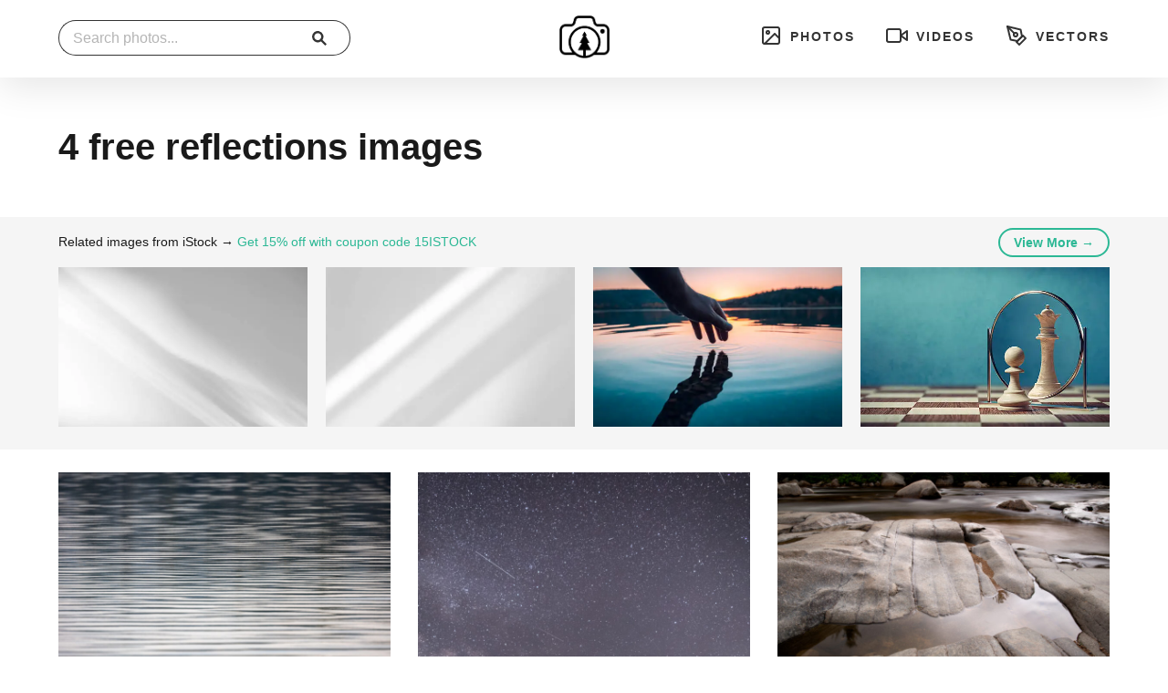

--- FILE ---
content_type: text/html; charset=UTF-8
request_url: https://freenaturestock.com/category/reflections/
body_size: 5527
content:
<!doctype html>
<html lang="en-US">
	<head>

		<meta charset="UTF-8">
		<meta http-equiv="X-UA-Compatible" content="IE=edge">
		<meta name="viewport" content="width=device-width, initial-scale=1">

					<meta name="description" content="Browse and download hundreds of free reflections stock photos and videos on Free Nature Stock.">
		
		<meta property="og:title" content="Free Nature Stock">
		<meta property="og:description" content="The best free nature stock photos, videos, and vectors.">
		<meta property="og:image" content="https://freenaturestock.com/wp-content/uploads/cropped-avatar-free-nature-stock.jpg">
		<meta property="og:url" content="https://freenaturestock.com/">
		<meta name="twitter:card" content="summary_large_image">

					<script type="application/ld+json">
				{
					"@context": "http://schema.org/",
					"@type": "WebSite",
					"name": "Free Nature Stock",
					"url": "https://freenaturestock.com/",
					"potentialAction": {
						"@type": "SearchAction",
						"target": "https://freenaturestock.com/?s={search_term_string}",
						"query-input": "required name=search_term_string"
					}
				}
			</script>
		
		<link rel="profile" href="https://gmpg.org/xfn/11">

		<!-- Fullres Analytics -->
		<script>
			(function(){
				var fullres = document.createElement('script');
				fullres.async = true;
				fullres.src = 'https://t.fullres.net/freenaturestock.js?'+(new Date()-new Date()%43200000);
				document.head.appendChild(fullres);
			})();
		</script>

		<!-- Titles -->
				
		<title>Best free reflections stock photos &#8211; Free Nature Stock</title>
<meta name='robots' content='max-image-preview:large' />
	<style>img:is([sizes="auto" i], [sizes^="auto," i]) { contain-intrinsic-size: 3000px 1500px }</style>
	<link rel="alternate" type="application/rss+xml" title="Free Nature Stock &raquo; reflections Category Feed" href="https://freenaturestock.com/category/reflections/feed/" />
<link rel='stylesheet' id='wp-block-library-css' href='https://freenaturestock.com/wp-includes/css/dist/block-library/style.min.css?ver=6.8.3' type='text/css' media='all' />
<style id='classic-theme-styles-inline-css' type='text/css'>
/*! This file is auto-generated */
.wp-block-button__link{color:#fff;background-color:#32373c;border-radius:9999px;box-shadow:none;text-decoration:none;padding:calc(.667em + 2px) calc(1.333em + 2px);font-size:1.125em}.wp-block-file__button{background:#32373c;color:#fff;text-decoration:none}
</style>
<style id='global-styles-inline-css' type='text/css'>
:root{--wp--preset--aspect-ratio--square: 1;--wp--preset--aspect-ratio--4-3: 4/3;--wp--preset--aspect-ratio--3-4: 3/4;--wp--preset--aspect-ratio--3-2: 3/2;--wp--preset--aspect-ratio--2-3: 2/3;--wp--preset--aspect-ratio--16-9: 16/9;--wp--preset--aspect-ratio--9-16: 9/16;--wp--preset--color--black: #000000;--wp--preset--color--cyan-bluish-gray: #abb8c3;--wp--preset--color--white: #ffffff;--wp--preset--color--pale-pink: #f78da7;--wp--preset--color--vivid-red: #cf2e2e;--wp--preset--color--luminous-vivid-orange: #ff6900;--wp--preset--color--luminous-vivid-amber: #fcb900;--wp--preset--color--light-green-cyan: #7bdcb5;--wp--preset--color--vivid-green-cyan: #00d084;--wp--preset--color--pale-cyan-blue: #8ed1fc;--wp--preset--color--vivid-cyan-blue: #0693e3;--wp--preset--color--vivid-purple: #9b51e0;--wp--preset--gradient--vivid-cyan-blue-to-vivid-purple: linear-gradient(135deg,rgba(6,147,227,1) 0%,rgb(155,81,224) 100%);--wp--preset--gradient--light-green-cyan-to-vivid-green-cyan: linear-gradient(135deg,rgb(122,220,180) 0%,rgb(0,208,130) 100%);--wp--preset--gradient--luminous-vivid-amber-to-luminous-vivid-orange: linear-gradient(135deg,rgba(252,185,0,1) 0%,rgba(255,105,0,1) 100%);--wp--preset--gradient--luminous-vivid-orange-to-vivid-red: linear-gradient(135deg,rgba(255,105,0,1) 0%,rgb(207,46,46) 100%);--wp--preset--gradient--very-light-gray-to-cyan-bluish-gray: linear-gradient(135deg,rgb(238,238,238) 0%,rgb(169,184,195) 100%);--wp--preset--gradient--cool-to-warm-spectrum: linear-gradient(135deg,rgb(74,234,220) 0%,rgb(151,120,209) 20%,rgb(207,42,186) 40%,rgb(238,44,130) 60%,rgb(251,105,98) 80%,rgb(254,248,76) 100%);--wp--preset--gradient--blush-light-purple: linear-gradient(135deg,rgb(255,206,236) 0%,rgb(152,150,240) 100%);--wp--preset--gradient--blush-bordeaux: linear-gradient(135deg,rgb(254,205,165) 0%,rgb(254,45,45) 50%,rgb(107,0,62) 100%);--wp--preset--gradient--luminous-dusk: linear-gradient(135deg,rgb(255,203,112) 0%,rgb(199,81,192) 50%,rgb(65,88,208) 100%);--wp--preset--gradient--pale-ocean: linear-gradient(135deg,rgb(255,245,203) 0%,rgb(182,227,212) 50%,rgb(51,167,181) 100%);--wp--preset--gradient--electric-grass: linear-gradient(135deg,rgb(202,248,128) 0%,rgb(113,206,126) 100%);--wp--preset--gradient--midnight: linear-gradient(135deg,rgb(2,3,129) 0%,rgb(40,116,252) 100%);--wp--preset--font-size--small: 13px;--wp--preset--font-size--medium: 20px;--wp--preset--font-size--large: 36px;--wp--preset--font-size--x-large: 42px;--wp--preset--spacing--20: 0.44rem;--wp--preset--spacing--30: 0.67rem;--wp--preset--spacing--40: 1rem;--wp--preset--spacing--50: 1.5rem;--wp--preset--spacing--60: 2.25rem;--wp--preset--spacing--70: 3.38rem;--wp--preset--spacing--80: 5.06rem;--wp--preset--shadow--natural: 6px 6px 9px rgba(0, 0, 0, 0.2);--wp--preset--shadow--deep: 12px 12px 50px rgba(0, 0, 0, 0.4);--wp--preset--shadow--sharp: 6px 6px 0px rgba(0, 0, 0, 0.2);--wp--preset--shadow--outlined: 6px 6px 0px -3px rgba(255, 255, 255, 1), 6px 6px rgba(0, 0, 0, 1);--wp--preset--shadow--crisp: 6px 6px 0px rgba(0, 0, 0, 1);}:where(.is-layout-flex){gap: 0.5em;}:where(.is-layout-grid){gap: 0.5em;}body .is-layout-flex{display: flex;}.is-layout-flex{flex-wrap: wrap;align-items: center;}.is-layout-flex > :is(*, div){margin: 0;}body .is-layout-grid{display: grid;}.is-layout-grid > :is(*, div){margin: 0;}:where(.wp-block-columns.is-layout-flex){gap: 2em;}:where(.wp-block-columns.is-layout-grid){gap: 2em;}:where(.wp-block-post-template.is-layout-flex){gap: 1.25em;}:where(.wp-block-post-template.is-layout-grid){gap: 1.25em;}.has-black-color{color: var(--wp--preset--color--black) !important;}.has-cyan-bluish-gray-color{color: var(--wp--preset--color--cyan-bluish-gray) !important;}.has-white-color{color: var(--wp--preset--color--white) !important;}.has-pale-pink-color{color: var(--wp--preset--color--pale-pink) !important;}.has-vivid-red-color{color: var(--wp--preset--color--vivid-red) !important;}.has-luminous-vivid-orange-color{color: var(--wp--preset--color--luminous-vivid-orange) !important;}.has-luminous-vivid-amber-color{color: var(--wp--preset--color--luminous-vivid-amber) !important;}.has-light-green-cyan-color{color: var(--wp--preset--color--light-green-cyan) !important;}.has-vivid-green-cyan-color{color: var(--wp--preset--color--vivid-green-cyan) !important;}.has-pale-cyan-blue-color{color: var(--wp--preset--color--pale-cyan-blue) !important;}.has-vivid-cyan-blue-color{color: var(--wp--preset--color--vivid-cyan-blue) !important;}.has-vivid-purple-color{color: var(--wp--preset--color--vivid-purple) !important;}.has-black-background-color{background-color: var(--wp--preset--color--black) !important;}.has-cyan-bluish-gray-background-color{background-color: var(--wp--preset--color--cyan-bluish-gray) !important;}.has-white-background-color{background-color: var(--wp--preset--color--white) !important;}.has-pale-pink-background-color{background-color: var(--wp--preset--color--pale-pink) !important;}.has-vivid-red-background-color{background-color: var(--wp--preset--color--vivid-red) !important;}.has-luminous-vivid-orange-background-color{background-color: var(--wp--preset--color--luminous-vivid-orange) !important;}.has-luminous-vivid-amber-background-color{background-color: var(--wp--preset--color--luminous-vivid-amber) !important;}.has-light-green-cyan-background-color{background-color: var(--wp--preset--color--light-green-cyan) !important;}.has-vivid-green-cyan-background-color{background-color: var(--wp--preset--color--vivid-green-cyan) !important;}.has-pale-cyan-blue-background-color{background-color: var(--wp--preset--color--pale-cyan-blue) !important;}.has-vivid-cyan-blue-background-color{background-color: var(--wp--preset--color--vivid-cyan-blue) !important;}.has-vivid-purple-background-color{background-color: var(--wp--preset--color--vivid-purple) !important;}.has-black-border-color{border-color: var(--wp--preset--color--black) !important;}.has-cyan-bluish-gray-border-color{border-color: var(--wp--preset--color--cyan-bluish-gray) !important;}.has-white-border-color{border-color: var(--wp--preset--color--white) !important;}.has-pale-pink-border-color{border-color: var(--wp--preset--color--pale-pink) !important;}.has-vivid-red-border-color{border-color: var(--wp--preset--color--vivid-red) !important;}.has-luminous-vivid-orange-border-color{border-color: var(--wp--preset--color--luminous-vivid-orange) !important;}.has-luminous-vivid-amber-border-color{border-color: var(--wp--preset--color--luminous-vivid-amber) !important;}.has-light-green-cyan-border-color{border-color: var(--wp--preset--color--light-green-cyan) !important;}.has-vivid-green-cyan-border-color{border-color: var(--wp--preset--color--vivid-green-cyan) !important;}.has-pale-cyan-blue-border-color{border-color: var(--wp--preset--color--pale-cyan-blue) !important;}.has-vivid-cyan-blue-border-color{border-color: var(--wp--preset--color--vivid-cyan-blue) !important;}.has-vivid-purple-border-color{border-color: var(--wp--preset--color--vivid-purple) !important;}.has-vivid-cyan-blue-to-vivid-purple-gradient-background{background: var(--wp--preset--gradient--vivid-cyan-blue-to-vivid-purple) !important;}.has-light-green-cyan-to-vivid-green-cyan-gradient-background{background: var(--wp--preset--gradient--light-green-cyan-to-vivid-green-cyan) !important;}.has-luminous-vivid-amber-to-luminous-vivid-orange-gradient-background{background: var(--wp--preset--gradient--luminous-vivid-amber-to-luminous-vivid-orange) !important;}.has-luminous-vivid-orange-to-vivid-red-gradient-background{background: var(--wp--preset--gradient--luminous-vivid-orange-to-vivid-red) !important;}.has-very-light-gray-to-cyan-bluish-gray-gradient-background{background: var(--wp--preset--gradient--very-light-gray-to-cyan-bluish-gray) !important;}.has-cool-to-warm-spectrum-gradient-background{background: var(--wp--preset--gradient--cool-to-warm-spectrum) !important;}.has-blush-light-purple-gradient-background{background: var(--wp--preset--gradient--blush-light-purple) !important;}.has-blush-bordeaux-gradient-background{background: var(--wp--preset--gradient--blush-bordeaux) !important;}.has-luminous-dusk-gradient-background{background: var(--wp--preset--gradient--luminous-dusk) !important;}.has-pale-ocean-gradient-background{background: var(--wp--preset--gradient--pale-ocean) !important;}.has-electric-grass-gradient-background{background: var(--wp--preset--gradient--electric-grass) !important;}.has-midnight-gradient-background{background: var(--wp--preset--gradient--midnight) !important;}.has-small-font-size{font-size: var(--wp--preset--font-size--small) !important;}.has-medium-font-size{font-size: var(--wp--preset--font-size--medium) !important;}.has-large-font-size{font-size: var(--wp--preset--font-size--large) !important;}.has-x-large-font-size{font-size: var(--wp--preset--font-size--x-large) !important;}
:where(.wp-block-post-template.is-layout-flex){gap: 1.25em;}:where(.wp-block-post-template.is-layout-grid){gap: 1.25em;}
:where(.wp-block-columns.is-layout-flex){gap: 2em;}:where(.wp-block-columns.is-layout-grid){gap: 2em;}
:root :where(.wp-block-pullquote){font-size: 1.5em;line-height: 1.6;}
</style>
<link rel='stylesheet' id='freenaturestock-style-css' href='https://freenaturestock.com/wp-content/themes/freenaturestock/style.css?ver=1.0.1' type='text/css' media='all' />
<script type="text/javascript" src="https://freenaturestock.com/wp-includes/js/jquery/jquery.min.js?ver=3.7.1" id="jquery-core-js"></script>
<script type="text/javascript" src="https://freenaturestock.com/wp-includes/js/jquery/jquery-migrate.min.js?ver=3.4.1" id="jquery-migrate-js"></script>
<link rel="https://api.w.org/" href="https://freenaturestock.com/wp-json/" /><link rel="alternate" title="JSON" type="application/json" href="https://freenaturestock.com/wp-json/wp/v2/categories/191" /><link rel="EditURI" type="application/rsd+xml" title="RSD" href="https://freenaturestock.com/xmlrpc.php?rsd" />

<style type="text/css">.recentcomments a{display:inline !important;padding:0 !important;margin:0 !important;}</style><link rel="icon" href="https://freenaturestock.com/wp-content/uploads/cropped-avatar-free-nature-stock-32x32.jpg" sizes="32x32" />
<link rel="icon" href="https://freenaturestock.com/wp-content/uploads/cropped-avatar-free-nature-stock-192x192.jpg" sizes="192x192" />
<link rel="apple-touch-icon" href="https://freenaturestock.com/wp-content/uploads/cropped-avatar-free-nature-stock-180x180.jpg" />
<meta name="msapplication-TileImage" content="https://freenaturestock.com/wp-content/uploads/cropped-avatar-free-nature-stock-270x270.jpg" />
		<style type="text/css" id="wp-custom-css">
			.category-panorama .photo-large img {
	width: 100%;
	height: auto;
}		</style>
		
	</head>

		<body id="interior" class="archive category category-reflections category-191 wp-theme-freenaturestock hfeed">
	
			
					<header id="header" role="banner">
				<a href="https://freenaturestock.com/" title="Free Nature Stock" class="logo"><img src="https://freenaturestock.com/wp-content/themes/freenaturestock/assets/img/logos/fns-logo-dark.png" alt="Free Nature Stock"></a>
				<nav id="primary-navigation" role="navigation">
					<ul>
						<li><a href="/"><svg xmlns="http://www.w3.org/2000/svg" width="24" height="24" viewBox="0 0 24 24" fill="none" stroke="#333" stroke-width="2" stroke-linecap="round" stroke-linejoin="round" class="feather feather-image" aria-hidden="true"><rect x="3" y="3" width="18" height="18" rx="2" ry="2"></rect><circle cx="8.5" cy="8.5" r="1.5"></circle><polyline points="21 15 16 10 5 21"></polyline></svg> Photos</a></li>
						<li><a href="/videos/"><svg xmlns="http://www.w3.org/2000/svg" width="24" height="24" viewBox="0 0 24 24" fill="none" stroke="#333" stroke-width="2" stroke-linecap="round" stroke-linejoin="round" class="feather feather-video" aria-hidden="true"><polygon points="23 7 16 12 23 17 23 7"></polygon><rect x="1" y="5" width="15" height="14" rx="2" ry="2"></rect></svg> Videos</a></li>
						<li><a href="/vectors/"><svg xmlns="http://www.w3.org/2000/svg" width="24" height="24" viewBox="0 0 24 24" fill="none" stroke="#333" stroke-width="2" stroke-linecap="round" stroke-linejoin="round" class="feather feather-pen-tool"><path d="M12 19l7-7 3 3-7 7-3-3z"></path><path d="M18 13l-1.5-7.5L2 2l3.5 14.5L13 18l5-5z"></path><path d="M2 2l7.586 7.586"></path><circle cx="11" cy="11" r="2"></circle></svg> Vectors</a></li>
					</ul>
				</nav>
				<form id="search-form" method="get" action="https://freenaturestock.com/" role="search">
					<div class="input-group">
						<input type="search" class="search-input" id="s" name="s" value="" placeholder="Search photos..." required>
						<button class="btn btn-md search-submit" type="submit"><i class="icon-search"></i></button>
					</div><!-- end input group -->
				</form>
			</header><!-- end header -->
					
		<main id="main" role="main">

			<header class="page-header">
				<div class="col-12">
					<h1>
						4						free reflections images
					</h1>
									</div>
			</header>

			<section id="sponsored-results">
				<div class="row row-full">
					<h6>Related images from iStock &rarr; <a href="https://iStockphoto.6q33.net/c/167751/258824/4205?sharedid=freenaturestock&subId1=coupon-code" target="_blank" rel="nofollow">Get 15% off with coupon code 15ISTOCK</a></h6>
					<a href="https://iStockphoto.6q33.net/c/167751/258824/4205?sharedid=freenaturestock&subId1=search-view-more&u=https://www.istockphoto.com/search/2/image?phrase=reflections" class="btn btn-sm btn-outline-green more-sponsored-results" target="_blank" rel="nofollow">View More &rarr;</a>
					<div class="istock-wrapper">
						<div class="istock-figure"><a href="https://iStockphoto.6q33.net/c/167751/258824/4205?u=https://www.istockphoto.com/photo/diagonal-shadow-and-rays-of-light-on-a-white-background-gm1261330208-369217599&sharedid=freenaturestock&subId1=archive-page" target="_blank" rel="nofollow"><img src="https://media.istockphoto.com/id/1261330208/photo/diagonal-shadow-and-rays-of-light-on-a-white-background.webp?b=1&s=612x612&w=0&k=20&c=11ds1juEeSHKFT4NCnRqyElbnCXI9QGBsv3e3vtDeuc=" alt="Photo of diagonal shadow and rays of light on a white background"></a></div><div class="istock-figure"><a href="https://iStockphoto.6q33.net/c/167751/258824/4205?u=https://www.istockphoto.com/photo/the-light-from-the-window-shines-on-the-wall-the-shadow-lines-from-the-curtain-gm1302773802-394414442&sharedid=freenaturestock&subId1=archive-page" target="_blank" rel="nofollow"><img src="https://media.istockphoto.com/id/1302773802/photo/the-light-from-the-window-shines-on-the-wall-the-shadow-lines-from-the-curtain.webp?b=1&s=612x612&w=0&k=20&c=JitAaRot39-EmAZH3NWSQFgND3Uv76ycCjhyWPwa7bs=" alt="Photo of The light from the window shines on the wall, the shadow lines from the curtain"></a></div><div class="istock-figure"><a href="https://iStockphoto.6q33.net/c/167751/258824/4205?u=https://www.istockphoto.com/photo/finger-touches-surface-of-mountain-lake-hand-reflection-gm1089998688-292408978&sharedid=freenaturestock&subId1=archive-page" target="_blank" rel="nofollow"><img src="https://media.istockphoto.com/id/1089998688/photo/finger-touches-surface-of-mountain-lake-hand-reflection.webp?b=1&s=612x612&w=0&k=20&c=JrT17Ge5izy8Om4BvEJdqn7K4JJfDzVxWKz2Jsy9iLI=" alt="Photo of Finger touches surface of mountain lake. Hand reflection"></a></div><div class="istock-figure"><a href="https://iStockphoto.6q33.net/c/167751/258824/4205?u=https://www.istockphoto.com/photo/pawn-seeing-a-queen-in-mirror-gm1437446760-478240694&sharedid=freenaturestock&subId1=archive-page" target="_blank" rel="nofollow"><img src="https://media.istockphoto.com/id/1437446760/photo/pawn-seeing-a-queen-in-mirror.webp?b=1&s=612x612&w=0&k=20&c=8wSgjU2B-tGf6DLDpA5slNg3CHD6SWz9WY32yfrJ8X4=" alt="Photo of Pawn seeing a queen in mirror."></a></div><div class="istock-figure"><a href="https://iStockphoto.6q33.net/c/167751/258824/4205?u=https://www.istockphoto.com/photo/blurred-rainbow-light-refraction-texture-on-white-wall-gm1305454284-396337122&sharedid=freenaturestock&subId1=archive-page" target="_blank" rel="nofollow"><img src="https://media.istockphoto.com/id/1305454284/photo/blurred-rainbow-light-refraction-texture-on-white-wall.webp?b=1&s=612x612&w=0&k=20&c=aDZxOPGB6f4m-VWWQID1BhZu808x60YnkKOUUswtKvs=" alt="Photo of Blurred rainbow light refraction texture on white wall"></a></div>					</div><!-- end istock wrapper -->
				</div>
			</section>

							<div id="photo-previews">
					

	<figure class="flexmasonry-item">
		<a href="https://freenaturestock.com/serene-lake-water/" title="Serene Lake Water" class="post-thumb">
						<img src="https://freenaturestock.com/wp-content/uploads/freenaturestock-1801-768x512.jpg" width="768" height="512" alt="Serene Lake Water">
		</a>
	</figure>



	<figure class="flexmasonry-item">
		<a href="https://freenaturestock.com/milky-way-galaxy-and-a-calm-lake/" title="Milky Way Galaxy and a Calm Lake" class="post-thumb">
						<img src="https://freenaturestock.com/wp-content/uploads/freenaturestock-1758-768x1152.jpg" width="768" height="1152" alt="Milky Way Galaxy and a Calm Lake">
		</a>
	</figure>



	<figure class="flexmasonry-item">
		<a href="https://freenaturestock.com/exposed-bedrock/" title="Exposed Bedrock" class="post-thumb">
						<img src="https://freenaturestock.com/wp-content/uploads/freenaturestock-718-768x512.jpeg" width="768" height="512" alt="Exposed Bedrock">
		</a>
	</figure>



	<figure class="flexmasonry-item">
		<a href="https://freenaturestock.com/still-lake-reflection/" title="Still Lake Reflection" class="post-thumb">
						<img src="https://freenaturestock.com/wp-content/uploads/freenaturestock-1481-768x512.jpeg" width="768" height="512" alt="Still Lake Reflection">
		</a>
	</figure>

				</div><!-- end photo previews -->
							

		</main><!-- end main -->

		<footer id="footer" role="contentinfo">
			<div id="footer-colophon" class="row row-full">
				<div class="col-12">
					<nav id="footer-navigation" role="navigation">
						<ul id="menu-footer" class=""><li id="menu-item-3756" class="menu-item menu-item-type-post_type menu-item-object-page menu-item-3756"><a href="https://freenaturestock.com/license/">License</a></li>
<li id="menu-item-5108" class="menu-item menu-item-type-post_type menu-item-object-page menu-item-privacy-policy menu-item-5108"><a rel="privacy-policy" href="https://freenaturestock.com/privacy-policy/">Privacy</a></li>
<li id="menu-item-5113" class="menu-item menu-item-type-post_type menu-item-object-page menu-item-5113"><a href="https://freenaturestock.com/terms/">Terms</a></li>
<li id="menu-item-7405" class="menu-item menu-item-type-custom menu-item-object-custom menu-item-7405"><a href="https://camerasettings.com">Camera Settings</a></li>
</ul>					</nav>
					<p>&copy; 2026 Free Nature Stock. All rights reserved.</p>
				</div><!-- end column -->
			</div><!-- end row -->
		</footer><!-- end footer -->

		<script type="speculationrules">
{"prefetch":[{"source":"document","where":{"and":[{"href_matches":"\/*"},{"not":{"href_matches":["\/wp-*.php","\/wp-admin\/*","\/wp-content\/uploads\/*","\/wp-content\/*","\/wp-content\/plugins\/*","\/wp-content\/themes\/freenaturestock\/*","\/*\\?(.+)"]}},{"not":{"selector_matches":"a[rel~=\"nofollow\"]"}},{"not":{"selector_matches":".no-prefetch, .no-prefetch a"}}]},"eagerness":"conservative"}]}
</script>
<script type="text/javascript" src="https://freenaturestock.com/wp-content/themes/freenaturestock/assets/js/flexmasonry.js?ver=1.0" id="freenaturestock-flexmasonry-js"></script>
<script type="text/javascript" src="https://freenaturestock.com/wp-content/themes/freenaturestock/assets/js/infinite-scroll.pkgd.min.js?ver=1.0" id="freenaturestock-infinite-scroll-js"></script>
<script type="text/javascript" src="https://freenaturestock.com/wp-content/themes/freenaturestock/assets/js/global.min.js?ver=1.0" id="freenaturestock-global-js"></script>

	<script defer src="https://static.cloudflareinsights.com/beacon.min.js/vcd15cbe7772f49c399c6a5babf22c1241717689176015" integrity="sha512-ZpsOmlRQV6y907TI0dKBHq9Md29nnaEIPlkf84rnaERnq6zvWvPUqr2ft8M1aS28oN72PdrCzSjY4U6VaAw1EQ==" data-cf-beacon='{"version":"2024.11.0","token":"ea41e2f0ad6e432ba0f26b3be0dba21f","r":1,"server_timing":{"name":{"cfCacheStatus":true,"cfEdge":true,"cfExtPri":true,"cfL4":true,"cfOrigin":true,"cfSpeedBrain":true},"location_startswith":null}}' crossorigin="anonymous"></script>
</body>
</html>

--- FILE ---
content_type: text/css
request_url: https://freenaturestock.com/wp-content/themes/freenaturestock/style.css?ver=1.0.1
body_size: 11119
content:
/*!
Theme Name: Free Nature Stock
Theme URI: http://buildinteractive.com
Author: Build Interactive, LLC
Author URI: http://buildinteractive.com
Description: A custom theme for Free Nature Stock
Version: 1.0.1
Text Domain: freenaturestock
*//*! normalize.css v8.0.1 | MIT License | github.com/necolas/normalize.css */html{line-height:1.15;-webkit-text-size-adjust:100%}body{margin:0}main{display:block}h1{font-size:2em;margin:0.67em 0}hr{box-sizing:content-box;height:0;overflow:visible}pre{font-family:monospace, monospace;font-size:1em}a{background-color:transparent}abbr[title]{border-bottom:none;text-decoration:underline;-webkit-text-decoration:underline dotted;text-decoration:underline dotted}b,strong{font-weight:bolder}code,kbd,samp{font-family:monospace, monospace;font-size:1em}small{font-size:80%}sub,sup{font-size:75%;line-height:0;position:relative;vertical-align:baseline}sub{bottom:-0.25em}sup{top:-0.5em}img{border-style:none}button,input,optgroup,select,textarea{font-family:inherit;font-size:100%;line-height:1.15;margin:0}button,input{overflow:visible}button,select{text-transform:none}button,[type="button"],[type="reset"],[type="submit"]{-webkit-appearance:button}button::-moz-focus-inner,[type="button"]::-moz-focus-inner,[type="reset"]::-moz-focus-inner,[type="submit"]::-moz-focus-inner{border-style:none;padding:0}button:-moz-focusring,[type="button"]:-moz-focusring,[type="reset"]:-moz-focusring,[type="submit"]:-moz-focusring{outline:1px dotted ButtonText}fieldset{padding:0.35em 0.75em 0.625em}legend{box-sizing:border-box;color:inherit;display:table;max-width:100%;padding:0;white-space:normal}progress{vertical-align:baseline}textarea{overflow:auto}[type="checkbox"],[type="radio"]{box-sizing:border-box;padding:0}[type="number"]::-webkit-inner-spin-button,[type="number"]::-webkit-outer-spin-button{height:auto}[type="search"]{-webkit-appearance:textfield;outline-offset:-2px}[type="search"]::-webkit-search-decoration{-webkit-appearance:none}::-webkit-file-upload-button{-webkit-appearance:button;font:inherit}details{display:block}summary{display:list-item}template{display:none}[hidden]{display:none}.clearfix:after,.entry-content:after,#video-previews:after,#home-intro:after{content:"";display:table;clear:both}.vertical-center{position:absolute;top:50%;-webkit-transform:translateY(-50%);transform:translateY(-50%)}html{font-size:62.5%}body{color:#333;font-family:-apple-system,BlinkMacSystemFont,"Segoe UI",Roboto,Oxygen-Sans,Ubuntu,Cantarell,"Helvetica Neue",sans-serif;font-weight:400;font-size:1.6rem;line-height:1.618;background:#fff;overflow-x:hidden}#interior{padding-top:90px}@media (max-width: 959px){#interior{padding-top:0}}.row,.related-posts,.media-header,.page-header{max-width:1400px;margin:0 auto;padding:0 5%;position:relative}.row:after,.related-posts:after,.media-header:after,.page-header:after{content:"";display:table;clear:both}.row.row-no-padding,.row-no-padding.related-posts,.row-no-padding.media-header,.row-no-padding.page-header{padding:0}.row.row-full,.row-full.related-posts,.row.media-article,.media-article.related-posts,.media-header,.page-header{max-width:none}[class^="col-"]{width:100%;min-height:1px;margin-right:5%;float:left;box-sizing:border-box}[class^="col-"]:last-child{margin-right:0%}[class^="col-"].col-center{margin-left:auto;margin-right:auto;float:none}[class^="col-"].col-right{margin-left:0;margin-right:0;float:right}.col-offset-1{padding-left:5%}.col-offset-2{padding-left:10%}@media (max-width: 767px){[class^="col-"]+[class^="col-"]{margin-top:25px}[class^="col-"]+[class^="col-"].no-mobile-margin{margin-top:0}.col-offset-1,.col-offset-2{padding-left:0}}@media (min-width: 768px){.col-1{width:3.75%}.col-2{width:12.5%}.col-3{width:21.25%}.col-4{width:30%}.col-5{width:38.75%}.col-6{width:47.5%}.col-7{width:56.25%}.col-8{width:65%}.col-9{width:73.75%}.col-10{width:82.5%}.col-11{width:91.25%}.col-12{width:100%}}.flex-wrapper,#bundle-downloads,.media-similar,#explore,#vector-previews,#sponsored-results .istock-wrapper{display:flex;flex-wrap:wrap;align-content:flex-start}.flex-item,#bundle-downloads a.bundle,#bundle-downloads a.bundle:visited,.media-similar a.post-thumb,.media-similar a.post-thumb:visited,#explore a,#explore a:visited,#vector-previews a,#vector-previews a:visited,#sponsored-results .istock-wrapper .istock-figure{display:inline-block;display:flex;flex-direction:column}.flexmasonry{display:flex;flex-flow:column wrap;align-content:space-between}.flexmasonry-item{width:100%}.flexmasonry-cols-2 .flexmasonry-item{width:50%}.flexmasonry-cols-3 .flexmasonry-item{width:33.333%}.flexmasonry-cols-4 .flexmasonry-item{width:25%}.flexmasonry-cols-5 .flexmasonry-item{width:20%}.flexmasonry-cols-6 .flexmasonry-item{width:16.666%}.flexmasonry-cols-7 .flexmasonry-item{width:14.285%}.flexmasonry-cols-8 .flexmasonry-item{width:12.5%}.flexmasonry-cols-2 .flexmasonry-item:nth-child(2n+1){order:1}.flexmasonry-cols-2 .flexmasonry-item:nth-child(2n){order:2}.flexmasonry-cols-3 .flexmasonry-item:nth-child(3n+1){order:1}.flexmasonry-cols-3 .flexmasonry-item:nth-child(3n+2){order:2}.flexmasonry-cols-3 .flexmasonry-item:nth-child(3n){order:3}.flexmasonry-cols-4 .flexmasonry-item:nth-child(4n+1){order:1}.flexmasonry-cols-4 .flexmasonry-item:nth-child(4n+2){order:2}.flexmasonry-cols-4 .flexmasonry-item:nth-child(4n+3){order:3}.flexmasonry-cols-4 .flexmasonry-item:nth-child(4n){order:4}.flexmasonry-cols-5 .flexmasonry-item:nth-child(5n+1){order:1}.flexmasonry-cols-5 .flexmasonry-item:nth-child(5n+2){order:2}.flexmasonry-cols-5 .flexmasonry-item:nth-child(5n+3){order:3}.flexmasonry-cols-5 .flexmasonry-item:nth-child(5n+4){order:4}.flexmasonry-cols-5 .flexmasonry-item:nth-child(5n){order:5}.flexmasonry-cols-6 .flexmasonry-item:nth-child(6n+1){order:1}.flexmasonry-cols-6 .flexmasonry-item:nth-child(6n+2){order:2}.flexmasonry-cols-6 .flexmasonry-item:nth-child(6n+3){order:3}.flexmasonry-cols-6 .flexmasonry-item:nth-child(6n+4){order:4}.flexmasonry-cols-6 .flexmasonry-item:nth-child(6n+5){order:5}.flexmasonry-cols-6 .flexmasonry-item:nth-child(6n){order:6}.flexmasonry-cols-7 .flexmasonry-item:nth-child(7n+1){order:1}.flexmasonry-cols-7 .flexmasonry-item:nth-child(7n+2){order:2}.flexmasonry-cols-7 .flexmasonry-item:nth-child(7n+3){order:3}.flexmasonry-cols-7 .flexmasonry-item:nth-child(7n+4){order:4}.flexmasonry-cols-7 .flexmasonry-item:nth-child(7n+5){order:5}.flexmasonry-cols-7 .flexmasonry-item:nth-child(7n+6){order:6}.flexmasonry-cols-7 .flexmasonry-item:nth-child(7n){order:7}.flexmasonry-cols-8 .flexmasonry-item:nth-child(8n+1){order:1}.flexmasonry-cols-8 .flexmasonry-item:nth-child(8n+2){order:2}.flexmasonry-cols-8 .flexmasonry-item:nth-child(8n+3){order:3}.flexmasonry-cols-8 .flexmasonry-item:nth-child(8n+4){order:4}.flexmasonry-cols-8 .flexmasonry-item:nth-child(8n+5){order:5}.flexmasonry-cols-8 .flexmasonry-item:nth-child(8n+6){order:6}.flexmasonry-cols-8 .flexmasonry-item:nth-child(8n+7){order:7}.flexmasonry-cols-8 .flexmasonry-item:nth-child(8n){order:8}.flexmasonry-break{content:"";flex-basis:100%;width:0 !important;margin:0}.flexmasonry-break-1{order:1}.flexmasonry-break-2{order:2}.flexmasonry-break-3{order:3}.flexmasonry-break-4{order:4}.flexmasonry-break-5{order:5}.flexmasonry-break-6{order:6}.flexmasonry-break-7{order:7}h1,h2,h3,h4,h5,h6,.reply a,.reply a:visited{margin:35px 0 15px 0;color:#1a1a1a;font-family:-apple-system,BlinkMacSystemFont,"Segoe UI",Roboto,Oxygen-Sans,Ubuntu,Cantarell,"Helvetica Neue",sans-serif;font-weight:700;line-height:1.1}h1:first-child,h2:first-child,h3:first-child,h4:first-child,h5:first-child,h6:first-child,.reply a:first-child{margin-top:0}h1{font-size:4.7rem;margin:40px 0 25px 0}h2{font-size:3.8rem;margin:40px 0 15px 0}h3{font-size:2.8rem;margin:40px 0 15px 0}h4{font-size:2.4rem}h5{font-size:2.0rem}h6,.reply a,.reply a:visited{font-size:1.4rem}@media (max-width: 767px){h1{font-size:4.0rem}h2{font-size:3.4rem}h3{font-size:2.6rem}}.flexible-h1{font-size:3.56vw}@media (min-width: 1400px){.flexible-h1{font-size:4.7rem}}@media (max-width: 767px){.flexible-h1{font-size:4.0rem}}.flexible-h2,.media-header h1,.page-header h1{font-size:3.1vw}@media (min-width: 1400px){.flexible-h2,.media-header h1,.page-header h1{font-size:3.8rem}}@media (max-width: 767px){.flexible-h2,.media-header h1,.page-header h1{font-size:3.4rem}}p,ul,ol,dl{margin:0 0 20px 0}ul,ol{padding-left:25px}ul>*,ol>*{margin:0}dl dt,dl dd{margin:0}.lead,.page-header p{font-size:2.0rem}strong{font-weight:700}.lead strong{padding:10px 20px;color:#fff;text-align:center;background:#1a1a1a;border-radius:5px;display:block;}small{font-size:1.4rem;display:inline-block}mark{background-color:#ffeeb7}.footnote{font-size:1.2rem;line-height:1.67}a,a:visited{color:#2cb895;text-decoration:none;transition:color .12s linear}a:hover,a:visited:hover{color:#59d7b8}.accent-text,.entry-content h5,.form-group>label,.form-group [class^="col-"]>label{font-size:1.7rem;font-weight:700;letter-spacing:1.5px;text-transform:uppercase}.uppercase{text-transform:uppercase}.capitalize{text-transform:capitalize}#sponsored-results{padding:5px 0;margin-bottom:10px;background:#f5f5f5}.single-post #sponsored-results,.single-video_post #sponsored-results,.single-vector_post #sponsored-results{background:none}#sponsored-results h6,#sponsored-results .reply a,.reply #sponsored-results a{margin:15px 0 10px 0;font-weight:400;float:left}#sponsored-results a.more-sponsored-results,#sponsored-results a.more-sponsored-results:visited{margin:7px 0 0 0;padding:3px 15px;font-size:1.4rem;float:right}#sponsored-results .istock-wrapper{margin:0 -10px 10px -10px;float:left}#sponsored-results .istock-wrapper .istock-figure{width:calc(20% - 20px);height:175px;margin:10px;box-sizing:border-box}#sponsored-results .istock-wrapper .istock-figure a,#sponsored-results .istock-wrapper .istock-figure a:visited{width:100% !important;height:auto !important;flex-grow:1;display:flex;justify-content:center;overflow:hidden;transition:box-shadow .12s linear, opacity .12s linear}#sponsored-results .istock-wrapper .istock-figure a:hover,#sponsored-results .istock-wrapper .istock-figure a:visited:hover{opacity:0.9;box-shadow:rgba(0,0,0,0.1) 0 2px 2px,rgba(0,0,0,0.1) 0 4px 4px,rgba(0,0,0,0.1) 0 8px 8px,rgba(0,0,0,0.1) 0 16px 16px,rgba(0,0,0,0.1) 0 32px 32px,rgba(0,0,0,0.1) 0 64px 64px}#sponsored-results .istock-wrapper .istock-figure a img,#sponsored-results .istock-wrapper .istock-figure a:visited img{width:100%;height:100%;-o-object-fit:cover;object-fit:cover;display:block}#sponsored-results .istock-wrapper .istock-figure a video,#sponsored-results .istock-wrapper .istock-figure a:visited video{width:auto;height:240px;align-self:center;}@media (max-width: 1399px){#sponsored-results .istock-wrapper .istock-figure{width:calc(25% - 20px)}#sponsored-results .istock-wrapper .istock-figure:nth-child(n+5){display:none}}@media (max-width: 959px){#sponsored-results .istock-wrapper .istock-figure{width:calc(33.33% - 20px)}#sponsored-results .istock-wrapper .istock-figure:nth-child(n+4){display:none}#sponsored-results a.more-sponsored-results,#sponsored-results a.more-sponsored-results:visited{display:none}}@media (max-width: 767px){#sponsored-results .istock-wrapper .istock-figure{width:calc(50% - 20px)}#sponsored-results .istock-wrapper .istock-figure:nth-child(n+3){display:none}}.no-results{max-width:none;}.search-no-results #sponsored-results{margin:0 -5.5% -100px -5.5%}@media (max-width: 1399px){.search-no-results #sponsored-results .istock-wrapper .istock-figure:nth-child(n+5){display:flex}.search-no-results #sponsored-results .istock-wrapper .istock-figure:nth-child(n+21){display:none}}@media (max-width: 959px){.search-no-results #sponsored-results .istock-wrapper .istock-figure:nth-child(n+4){display:flex}.search-no-results #sponsored-results .istock-wrapper .istock-figure:nth-child(n+22){display:none}}@media (max-width: 767px){.search-no-results #sponsored-results .istock-wrapper .istock-figure:nth-child(n+3){display:flex}.search-no-results #sponsored-results .istock-wrapper .istock-figure:nth-child(n+21){display:none}}#header{padding:20px 5%;text-align:center;position:relative}#home #header{padding-top:50px;color:#fff;background:url(assets/img/site/header-bg.jpg) 50% 50% no-repeat;background-size:cover}#support-banner{position:fixed;left:0;right:0;bottom:0;z-index:100;}#support-banner p{margin:0;padding:15px 5%;color:#fff;text-align:center;background:#000;}#home #header>*{position:relative;z-index:2}#home #header p{opacity:0.65}#home #header p a,#home #header p a:visited{color:#fff;text-decoration:underline}#home #header p a:hover,#home #header p a:visited:hover{text-decoration:none}#home #header:after{content:"";display:block;position:absolute;top:40%;left:0;right:0;bottom:0;z-index:1;opacity:0.75;background-image:linear-gradient(to bottom, rgba(0,0,0,0) 0%, #000 100%);background-repeat:repeat-x;filter:progid:DXImageTransform.Microsoft.gradient(startColorstr='#00000000', endColorstr='#FF000000', GradientType=0)}#interior #header{padding:12px 5%;background:#fff;box-shadow:0 10px 40px 0 rgba(0,0,0,0.1);position:fixed;top:0;left:0;right:0;z-index:2}@media (max-width: 959px){#interior #header{position:relative}}#header a.logo,#header a.logo:visited{margin-bottom:10px;display:inline-block}#header a.logo:hover,#header a.logo:visited:hover{opacity:0.75}#header a.logo img,#header a.logo:visited img{max-width:430px;width:100%;height:auto}#interior #header a.logo,#interior #header a.logo:visited{margin:5px 0 0 0;position:absolute;left:calc(50% - 27px)}#interior #header a.logo img,#interior #header a.logo:visited img{max-width:55px}@media (max-width: 959px){#interior #header a.logo,#interior #header a.logo:visited{position:relative;left:0}}#primary-navigation ul li{margin:0 17px;display:inline-block;position:relative}#primary-navigation ul a,#primary-navigation ul a:visited{padding:15px 0;color:#fff;font-size:1.4rem;font-weight:700;letter-spacing:2px;text-transform:uppercase;text-decoration:none;display:block;white-space:nowrap;overflow:hidden;text-overflow:ellipsis;transition:none}#primary-navigation ul a svg,#primary-navigation ul a:visited svg{margin-right:3px;vertical-align:bottom}#primary-navigation ul a .new,#primary-navigation ul a:visited .new{margin:0 0 0 3px;padding:1px 4px 1px 5px;color:#fff;font-size:11px;text-transform:uppercase;line-height:inherit;letter-spacing:1px;border-radius:3px;background-color:#ff4475;display:inline-block;vertical-align:middle;position:relative;top:-2px}#primary-navigation ul a:hover,#primary-navigation ul a:visited:hover{color:#2cb895}#primary-navigation ul a:hover .new,#primary-navigation ul a:visited:hover .new{opacity:0.75}#primary-navigation ul a:hover svg,#primary-navigation ul a:visited:hover svg{stroke:#2cb895}#primary-navigation ul:first-child>.current_page_item>a,#primary-navigation ul:first-child>.current-menu-item>a{color:#2cb895}#home #primary-navigation{margin:0 auto}#interior #primary-navigation{text-align:right;float:right}#interior #primary-navigation ul li{margin:0 0 0 30px}#interior #primary-navigation ul li:first-child{margin:0}#interior #primary-navigation ul li a,#interior #primary-navigation ul li a:visited{color:#333}#interior #primary-navigation ul li a:hover,#interior #primary-navigation ul li a:visited:hover{color:#2cb895}@media (min-width: 959px) and (max-width: 1159px){#interior #primary-navigation ul li a,#interior #primary-navigation ul li a:visited{padding:17px 0 13px 0}#interior #primary-navigation ul li a svg,#interior #primary-navigation ul li a:visited svg{display:none}}@media (max-width: 959px){#interior #primary-navigation{text-align:center;float:none}#interior #primary-navigation ul li,#interior #primary-navigation ul li:first-child{margin:0 17px}}@media (max-width: 767px){#primary-navigation ul li a svg,#primary-navigation ul li a:visited svg{display:none}}#main{padding:50px 0;position:relative}.content-block{padding:80px 0}@media (max-width: 767px){.content-block{padding:60px 0}}.page-header{margin-bottom:30px}.page-header p.footnote{font-size:1.2rem}.page-header p a,.page-header p a:visited{color:#333;text-decoration:underline}.page-header p a:hover,.page-header p a:visited:hover{text-decoration:none}.page-header .btn-affiliate{float:right}@media (max-width: 767px){.page-header{margin-top:-20px}.page-header p{margin:0}.page-header .btn-affiliate{float:none}}.icon-margin-left{margin-left:5px}.icon-margin-right{margin-right:5px}.icon-arrow-right,.icon-arrow-external,.icon-arrow-down,.icon-arrow-up,.icon-arrow-left{width:7px;height:0;margin-left:6px;border-radius:2px;border-width:1px;border-style:solid;display:inline-block;vertical-align:middle;position:relative;top:-2px;transition:margin .12s linear}.icon-arrow-right:before,.icon-arrow-external:before,.icon-arrow-down:before,.icon-arrow-up:before,.icon-arrow-left:before,.icon-arrow-right:after,.icon-arrow-external:after,.icon-arrow-down:after,.icon-arrow-up:after,.icon-arrow-left:after{content:"";width:4px;height:0;margin-top:-1px;border-radius:2px;border-width:1px;border-style:solid;display:inline-block;position:absolute;right:0;-webkit-transform-origin:right center;transform-origin:right center}.icon-arrow-right:before,.icon-arrow-external:before,.icon-arrow-down:before,.icon-arrow-up:before,.icon-arrow-left:before{-webkit-transform:rotate(45deg);transform:rotate(45deg)}.icon-arrow-right:after,.icon-arrow-external:after,.icon-arrow-down:after,.icon-arrow-up:after,.icon-arrow-left:after{-webkit-transform:rotate(-45deg);transform:rotate(-45deg)}.icon-arrow-left{margin-left:0;margin-right:6px;-webkit-transform:rotate(180deg);transform:rotate(180deg)}.icon-arrow-up{-webkit-transform:rotate(-90deg);transform:rotate(-90deg)}.icon-arrow-down{-webkit-transform:rotate(90deg);transform:rotate(90deg)}.icon-arrow-external{-webkit-transform:rotate(-45deg);transform:rotate(-45deg)}.icon-chevron-right,.icon-chevron-down,.icon-chevron-up,.icon-chevron-left{width:6px;height:6px;border-style:solid;border-width:2px 2px 0 0;border-color:#333;display:inline-block;position:relative;-webkit-transform:rotate(45deg);transform:rotate(45deg)}a:hover .icon-chevron-right,a:hover .icon-chevron-down,a:hover .icon-chevron-up,a:hover .icon-chevron-left{border-left-color:#fff}.icon-chevron-left{-webkit-transform:rotate(-135deg);transform:rotate(-135deg)}.icon-chevron-up{-webkit-transform:rotate(-45deg);transform:rotate(-45deg);top:2px}.icon-chevron-down{-webkit-transform:rotate(135deg);transform:rotate(135deg);top:-2px}[class^="icon-facebook"],[class^="icon-twitter"],[class^="icon-instagram"]{width:15px;height:15px;display:inline-block}.icon-facebook{background:url(assets/img/icons/social-facebook.svg) 50% 50% no-repeat;background-size:auto 15px}.icon-twitter{background:url(assets/img/icons/social-twitter.svg) 50% 50% no-repeat;background-size:auto 13px}.icon-instagram{background:url(assets/img/icons/social-instagram.svg) 50% 50% no-repeat;background-size:auto 15px}.icon-facebook-inverse{background:url(assets/img/icons/social-facebook-inverse.svg) 50% 50% no-repeat;background-size:auto 15px}.icon-twitter-inverse{background:url(assets/img/icons/social-twitter-inverse.svg) 50% 50% no-repeat;background-size:auto 13px}.icon-instagram-inverse{background:url(assets/img/icons/social-instagram-inverse.svg) 50% 50% no-repeat;background-size:auto 15px}ul.social-links li{padding:2px 10px;display:inline-block}ul.social-links li a,ul.social-links li a:visited{transition:opacity .12s linear}ul.social-links li a:hover,ul.social-links li a:visited:hover{opacity:0.65}.icon-search{width:16px;height:16px;background:url(assets/img/icons/search.svg) 50% 50% no-repeat;background-size:16px 16px;display:inline-block}.video-play:before,.video-play:after{content:"";position:absolute;transition:border-color .12s linear}.video-play:before{width:50px;height:50px;margin:-30px 0 0 -30px;border:5px solid #fff;border-radius:100%;display:block;top:50%;left:50%}.video-play:after{margin:-12px 0 0 -4px;border:solid transparent;border-left-color:#fff;border-width:12px;top:50%;left:50%}.video-play:hover:before{border-color:#2cb895}.video-play:hover:after{border-left-color:#2cb895}hr{height:1px;margin:40px 0;background:#e6e6e6;border:0}figure{margin:0}.img-responsive,.entry-attachment img,#photo-previews a.post-thumb img,#photo-previews a.post-thumb:visited img,figure img{max-width:100%;height:auto}.gradient-overlay-bottom{position:relative}.gradient-overlay-bottom:before{content:"";display:block;position:absolute;top:0;left:0;right:0;bottom:0;z-index:0;opacity:1;background-image:linear-gradient(to bottom, rgba(25,27,25,0) 0%, #1a1a1a 100%);background-repeat:repeat-x;filter:progid:DXImageTransform.Microsoft.gradient(startColorstr='#00191B19', endColorstr='#FF1A1A1A', GradientType=0)}.gradient-overlay-top{position:relative}.gradient-overlay-top:before{content:"";display:block;position:absolute;top:0;left:0;right:0;bottom:0;z-index:0;opacity:1;background-image:linear-gradient(to bottom, #1a1a1a 0%, rgba(25,27,25,0.25) 100%);background-repeat:repeat-x;filter:progid:DXImageTransform.Microsoft.gradient(startColorstr='#FF1A1A1A', endColorstr='#40191B19', GradientType=0)}.video-responsive{padding-bottom:56.25%;position:relative}.video-responsive>iframe,.video-responsive>video{width:100%;height:100%;border:0;position:absolute;top:0;left:0;right:0;bottom:0}.entry-content .video-responsive{margin:40px 0}.list-unstyled,.comment-list,.media-keywords,.media-article .media-details ul,.pagination ul,.list-horizontal-center,.list-horizontal,#footer #footer-colophon #footer-navigation ul,#primary-navigation ul,ul.social-links{margin:0;padding:0;list-style:none}.list-inline-block{text-align:left;display:inline-block}.list-increase-spacing li{padding-top:7px;padding-bottom:7px}.list-horizontal li,#footer #footer-colophon #footer-navigation ul li{padding:10px 30px 0 0;display:inline-block;vertical-align:top}.list-horizontal-center{text-align:center}.list-horizontal-center li{margin-bottom:2px;padding:5px;display:inline-block;vertical-align:top}.btn,.error-404 #inline-header-nav a,.error-404 #inline-header-nav a:visited,#main [type=submit]:not([class^="btn"]),#main [type=button]:not([class^="btn"]),.pagination a,.pagination a:visited,.pagination span{border:0;font-weight:600;text-align:center;display:inline-block;border-radius:50px;box-sizing:border-box}.btn:hover,.error-404 #inline-header-nav a:hover,#main [type=submit]:hover:not([class^="btn"]),#main [type=button]:hover:not([class^="btn"]),.pagination a:hover,.pagination span:hover{cursor:pointer}.btn:focus,.error-404 #inline-header-nav a:focus,#main [type=submit]:focus:not([class^="btn"]),#main [type=button]:focus:not([class^="btn"]),.pagination a:focus,.pagination span:focus{outline:none}.btn.btn-margin-right,.error-404 #inline-header-nav a.btn-margin-right,#main .btn-margin-right[type=submit]:not([class^="btn"]),#main .btn-margin-right[type=button]:not([class^="btn"]),.pagination a.btn-margin-right,.pagination span.btn-margin-right{margin-right:10px}.btn.btn-block,.error-404 #inline-header-nav a.btn-block,#main .btn-block[type=submit]:not([class^="btn"]),#main .btn-block[type=button]:not([class^="btn"]),.pagination a.btn-block,.pagination span.btn-block{width:100%;display:block}@media (max-width: 767px){.btn.btn-block-mobile,.error-404 #inline-header-nav a,.error-404 #inline-header-nav a:visited,#main .btn-block-mobile[type=submit]:not([class^="btn"]),#main .error-404 #inline-header-nav a[type=submit]:not([class^="btn"]),.error-404 #inline-header-nav #main a[type=submit]:not([class^="btn"]),#main .btn-block-mobile[type=button]:not([class^="btn"]),#main .error-404 #inline-header-nav a[type=button]:not([class^="btn"]),.error-404 #inline-header-nav #main a[type=button]:not([class^="btn"]),.pagination a.btn-block-mobile,.pagination span.btn-block-mobile{width:100%;display:block}}.btn-lg{padding:12px 35px;font-size:1.8rem}.btn-lg[class*="btn-outline"]{padding:10px 33px}.btn-lg .icon-arrow-right,.btn-lg .icon-arrow-left,.btn-lg .icon-arrow-up,.btn-lg .icon-arrow-down,.btn-lg .icon-arrow-external{-webkit-transform:rotate(0deg) scale(1.4);transform:rotate(0deg) scale(1.4)}.btn-lg .icon-arrow-left{-webkit-transform:rotate(180deg) scale(1.4);transform:rotate(180deg) scale(1.4)}.btn-md,.error-404 #inline-header-nav a,.error-404 #inline-header-nav a:visited,#main [type=submit]:not([class^="btn"]),#main [type=button]:not([class^="btn"]),.pagination a,.pagination a:visited,.pagination span{padding:11px 25px 10px 25px;font-size:1.6rem}.btn-md[class*="btn-outline"],.error-404 #inline-header-nav a[class*="btn-outline"],#main [class*="btn-outline"][type=submit]:not([class^="btn"]),#main [class*="btn-outline"][type=button]:not([class^="btn"]),.pagination a[class*="btn-outline"],.pagination span[class*="btn-outline"]{padding:9px 23px 8px 23px}.btn-md .icon-arrow-right,.error-404 #inline-header-nav a .icon-arrow-right,#main [type=submit]:not([class^="btn"]) .icon-arrow-right,#main [type=button]:not([class^="btn"]) .icon-arrow-right,.pagination a .icon-arrow-right,.pagination span .icon-arrow-right,.btn-md .icon-arrow-left,.error-404 #inline-header-nav a .icon-arrow-left,#main [type=submit]:not([class^="btn"]) .icon-arrow-left,#main [type=button]:not([class^="btn"]) .icon-arrow-left,.pagination a .icon-arrow-left,.pagination span .icon-arrow-left,.btn-md .icon-arrow-up,.error-404 #inline-header-nav a .icon-arrow-up,#main [type=submit]:not([class^="btn"]) .icon-arrow-up,#main [type=button]:not([class^="btn"]) .icon-arrow-up,.pagination a .icon-arrow-up,.pagination span .icon-arrow-up,.btn-md .icon-arrow-down,.error-404 #inline-header-nav a .icon-arrow-down,#main [type=submit]:not([class^="btn"]) .icon-arrow-down,#main [type=button]:not([class^="btn"]) .icon-arrow-down,.pagination a .icon-arrow-down,.pagination span .icon-arrow-down,.btn-md .icon-arrow-external,.error-404 #inline-header-nav a .icon-arrow-external,#main [type=submit]:not([class^="btn"]) .icon-arrow-external,#main [type=button]:not([class^="btn"]) .icon-arrow-external,.pagination a .icon-arrow-external,.pagination span .icon-arrow-external{-webkit-transform:rotate(0deg) scale(1.2);transform:rotate(0deg) scale(1.2);top:-1px}.btn-md .icon-arrow-left,.error-404 #inline-header-nav a .icon-arrow-left,#main [type=submit]:not([class^="btn"]) .icon-arrow-left,#main [type=button]:not([class^="btn"]) .icon-arrow-left,.pagination a .icon-arrow-left,.pagination span .icon-arrow-left{-webkit-transform:rotate(180deg) scale(1.2);transform:rotate(180deg) scale(1.2);top:-1px}.btn-sm{padding:8px 15px;font-size:1.5rem}.btn-sm[class*="btn-outline"]{padding:6px 13px}.btn-plain{background:none;border:none}.btn-solid-green,.error-404 #inline-header-nav a,.error-404 #inline-header-nav a:visited,#main [type=submit]:not([class^="btn"]),#main [type=button]:not([class^="btn"]),.btn-solid-green:visited{color:#fff;background-color:#2cb895;transition:background-color .05s linear}.btn-solid-green:hover,.error-404 #inline-header-nav a:hover,#main [type=submit]:hover:not([class^="btn"]),#main [type=button]:hover:not([class^="btn"]),.btn-solid-green:visited:hover{color:#fff;background-color:#3cd0ab}.btn-solid-green:disabled,.error-404 #inline-header-nav a:disabled,#main [type=submit]:disabled:not([class^="btn"]),#main [type=button]:disabled:not([class^="btn"]),.btn-solid-green:visited:disabled{opacity:0.4}.btn-solid-green:disabled:hover,.error-404 #inline-header-nav a:disabled:hover,#main [type=submit]:disabled:hover:not([class^="btn"]),#main [type=button]:disabled:hover:not([class^="btn"]),.btn-solid-green:visited:disabled:hover{background-color:#2cb895}.btn-outline-green,.btn-outline-green:visited{color:#2cb895;border:2px solid #2cb895;background:transparent;transition:border-color .05s linear}.btn-outline-green:hover,.btn-outline-green:visited:hover{color:#3cd0ab;border-color:#3cd0ab}.btn-outline-green:disabled,.btn-outline-green:visited:disabled{opacity:0.4}.btn-outline-green:disabled:hover,.btn-outline-green:visited:disabled:hover{color:#2cb895;border:2px solid #2cb895}.btn-solid-gray,.btn-solid-gray:visited{color:#333;background-color:#e1e1e1;transition:background-color .05s linear}.btn-solid-gray:hover,.btn-solid-gray:visited:hover{color:#333;background-color:#e8e8e8}.btn-solid-gray:disabled,.btn-solid-gray:visited:disabled{opacity:0.4}.btn-solid-gray:disabled:hover,.btn-solid-gray:visited:disabled:hover{background-color:#e1e1e1}.btn-outline-gray,.btn-outline-gray:visited{color:#333;border:2px solid #e1e1e1;background:transparent;transition:border-color .05s linear}.btn-outline-gray:hover,.btn-outline-gray:visited:hover{color:#404040;border-color:#e8e8e8}.btn-outline-gray:disabled,.btn-outline-gray:visited:disabled{opacity:0.4}.btn-outline-gray:disabled:hover,.btn-outline-gray:visited:disabled:hover{color:#333;border:2px solid #e1e1e1}.btn-affiliate,.btn-affiliate:visited{color:#ffeeb7;font-weight:400;font-size:1.5rem;padding:15px 15px 15px 150px;background:#ff4475 url(assets/img/logos/adobe-stock.svg) 15px 50% no-repeat;background-size:128px 28px;border-radius:5px;box-sizing:border-box;display:inline-block;transition:box-shadow .12s linear, background-color .12s linear}.btn-affiliate:hover,.btn-affiliate:visited:hover{color:#fff;background-color:#ff1b57;box-shadow:rgba(0,0,0,0.1) 0 2px 2px,rgba(0,0,0,0.1) 0 4px 4px,rgba(0,0,0,0.1) 0 8px 8px,rgba(0,0,0,0.1) 0 16px 16px,rgba(0,0,0,0.1) 0 32px 32px,rgba(0,0,0,0.1) 0 64px 64px}.btn-affiliate:disabled,.btn-affiliate:visited:disabled{opacity:0.4}.btn-affiliate:disabled:hover,.btn-affiliate:visited:disabled:hover{background-color:#ff4475}.pagination{margin:0 5%;padding:0;border-bottom:1px solid #cecece}.pagination ul{text-align:center}.pagination li{padding:0 2px;display:inline-block}.pagination a,.pagination a:visited,.pagination span{min-width:40px;margin:-1px;padding:20px 15px;color:#b5b5b5;font-weight:700;border-radius:0;display:block}.pagination span{cursor:default !important}.pagination a:hover{color:#333}.pagination .prev a,.pagination .prev a:visited,.pagination .next a,.pagination .next a:visited{padding-left:30px;padding-right:30px}.pagination span.current,.pagination span.current:hover{color:#333;border-bottom:2px solid #333;border-radius:none;background:transparent;cursor:default}@media (max-width: 767px){.pagination a,.pagination a:visited,.pagination span{min-width:30px;padding:15px 8px}.pagination .prev a,.pagination .prev a:visited,.pagination .next a,.pagination .next a:visited{padding-left:20px;padding-right:20px}}@media (max-width: 480px){.pagination li{display:none}.pagination li.prev,.pagination li.next{display:inline-block}}.form-group{margin-bottom:27px;font-family:-apple-system,BlinkMacSystemFont,"Segoe UI",Roboto,Oxygen-Sans,Ubuntu,Cantarell,"Helvetica Neue",sans-serif;font-weight:400}.form-group:after{content:"";display:table;clear:both}.form-group>label,.form-group [class^="col-"]>label{margin-bottom:12px;color:#333;display:inline-block}textarea{resize:none;display:block}textarea,input,button{margin:0;padding:0;color:#333;line-height:1.618;outline:0}textarea,input{font-size:1.6rem}textarea,input[type="text"],input[type="number"],input[type="password"],input[type="url"],input[type="email"],input[type="tel"],input[type="date"],input[type="search"]{width:100%;padding:12px 15px 12px 15px;line-height:1.3;background:#f8f8f8;border:1px solid #cecece;border-radius:50px;box-sizing:border-box;-webkit-appearance:none;-moz-appearance:none;appearance:none}textarea:focus,input[type="text"]:focus,input[type="number"]:focus,input[type="password"]:focus,input[type="url"]:focus,input[type="email"]:focus,input[type="tel"]:focus,input[type="date"]:focus,input[type="search"]:focus{border-color:#b5b5b5}button{font-size:1.2rem;font-family:-apple-system,BlinkMacSystemFont,"Segoe UI",Roboto,Oxygen-Sans,Ubuntu,Cantarell,"Helvetica Neue",sans-serif}#main [type=submit]:not([class^="btn"]),#main [type=button]:not([class^="btn"]){border:0;cursor:pointer}::-webkit-input-placeholder{color:#b5b5b5}::-moz-placeholder{color:#b5b5b5}::placeholder{color:#b5b5b5}button:hover{cursor:pointer}button:focus{outline:0}[disabled=disabled]{cursor:not-allowed !important}.input-group{display:flex;flex-wrap:wrap;align-items:stretch}.input-group input{width:1%;border-radius:50px 0 0 50px;flex:1 1 auto}.input-group .btn+input,.input-group .error-404 #inline-header-nav a+input,.error-404 #inline-header-nav .input-group a+input,.input-group .pagination a+input,.pagination .input-group a+input,.input-group .pagination span+input,.pagination .input-group span+input,.input-group #main [type=submit]:not([class^="btn"])+input,#main .input-group [type=submit]:not([class^="btn"])+input,.input-group #main [type=button]:not([class^="btn"])+input,#main .input-group [type=button]:not([class^="btn"])+input{border-radius:0}.input-group .btn,.input-group .error-404 #inline-header-nav a,.error-404 #inline-header-nav .input-group a,.input-group .pagination a,.pagination .input-group a,.input-group .pagination span,.pagination .input-group span,.input-group #main [type=submit]:not([class^="btn"]),#main .input-group [type=submit]:not([class^="btn"]),.input-group #main [type=button]:not([class^="btn"]),#main .input-group [type=button]:not([class^="btn"]){display:flex}.input-group .btn:first-child,.input-group .error-404 #inline-header-nav a:first-child,.error-404 #inline-header-nav .input-group a:first-child,.input-group .pagination a:first-child,.pagination .input-group a:first-child,.input-group .pagination span:first-child,.pagination .input-group span:first-child,.input-group #main [type=submit]:first-child:not([class^="btn"]),#main .input-group [type=submit]:first-child:not([class^="btn"]),.input-group #main [type=button]:first-child:not([class^="btn"]),#main .input-group [type=button]:first-child:not([class^="btn"]){border-radius:50px 0 0 50px}.input-group .btn:last-child,.input-group .error-404 #inline-header-nav a:last-child,.error-404 #inline-header-nav .input-group a:last-child,.input-group .pagination a:last-child,.pagination .input-group a:last-child,.input-group .pagination span:last-child,.pagination .input-group span:last-child,.input-group #main [type=submit]:last-child:not([class^="btn"]),#main .input-group [type=submit]:last-child:not([class^="btn"]),.input-group #main [type=button]:last-child:not([class^="btn"]),#main .input-group [type=button]:last-child:not([class^="btn"]){border-radius:0 50px 50px 0}.form-select{background:#f8f8f8;border-radius:50px;display:block;position:relative}.form-select select{width:100%;padding:12px 40px 12px 15px;color:#333;font-size:1.6rem;font-weight:400;line-height:1.3;border-radius:50px;border:1px solid #cecece;background:transparent;outline:none;cursor:pointer;position:relative;z-index:1;box-sizing:border-box;-webkit-appearance:none;-moz-appearance:none;appearance:none}.form-select select:hover,.form-select select:active{border:1px solid #b5b5b5}.form-select:after{content:"";width:0;height:0;margin-top:-1px;border-left:5px solid transparent;border-right:5px solid transparent;border-top:5px solid #333;display:inline-block;position:absolute;top:50%;right:15px;z-index:0}.form-select.select-inline{margin-left:10px;display:inline-block}select:-moz-focusring{color:transparent;text-shadow:0 0 0 #000}select::-ms-expand{display:none}.form-group .required{color:#ee4d73;font-size:1.0rem}.form-group .list-unstyled,.form-group .comment-list,.form-group .media-keywords,.form-group .media-article .media-details ul,.media-article .media-details .form-group ul,.form-group #primary-navigation ul,#primary-navigation .form-group ul,.form-group ul.social-links,.form-group .list-horizontal,.form-group #footer #footer-colophon #footer-navigation ul,#footer #footer-colophon #footer-navigation .form-group ul,.form-group .list-horizontal-center,.form-group .pagination ul,.pagination .form-group ul{margin-left:15px}.form-group .list-unstyled label,.form-group .comment-list label,.form-group .media-keywords label,.form-group .media-article .media-details ul label,.media-article .media-details .form-group ul label,.form-group #primary-navigation ul label,#primary-navigation .form-group ul label,.form-group ul.social-links label,.form-group .list-horizontal label,.form-group #footer #footer-colophon #footer-navigation ul label,#footer #footer-colophon #footer-navigation .form-group ul label,.form-group .list-horizontal-center label,.form-group .pagination ul label,.pagination .form-group ul label{color:#f5f5f5;font-family:-apple-system,BlinkMacSystemFont,"Segoe UI",Roboto,Oxygen-Sans,Ubuntu,Cantarell,"Helvetica Neue",sans-serif}.form-group .list-unstyled input+label,.form-group .comment-list input+label,.form-group .media-keywords input+label,.form-group .media-article .media-details ul input+label,.media-article .media-details .form-group ul input+label,.form-group #primary-navigation ul input+label,#primary-navigation .form-group ul input+label,.form-group ul.social-links input+label,.form-group .list-horizontal input+label,.form-group #footer #footer-colophon #footer-navigation ul input+label,#footer #footer-colophon #footer-navigation .form-group ul input+label,.form-group .list-horizontal-center input+label,.form-group .pagination ul input+label,.pagination .form-group ul input+label{padding-left:15px}.form-error label{color:#ee4d73}.form-error i[class^="icon"],.form-error .form-select:after{color:#ee4d73}.form-error *{border-color:#ee4d73 !important}.error-message{padding:10px 15px 9px 15px;color:#fff;font-size:1.4rem;font-weight:400;font-family:-apple-system,BlinkMacSystemFont,"Segoe UI",Roboto,Oxygen-Sans,Ubuntu,Cantarell,"Helvetica Neue",sans-serif;border-radius:3px;background:#ee4d73}.error-message *{color:#fff}#search-form{position:relative;z-index:2}#search-form .search-input{background:#fff;border:none}#search-form .search-submit{background:#fff;transition:background-color .05s linear}#search-form .search-submit:hover{background-color:#f5f5f5}#search-form .search-submit i{align-self:center}#header #search-form input[type="search"]{height:39px}#home #header #search-form{width:30%;float:left}#interior #header #search-form{width:320px;margin:10px 0 0 0;float:left}#interior #header #search-form .search-input{border:1px solid #333;border-right:0}#interior #header #search-form .search-submit{border:1px solid #333;border-left:0}@media (max-width: 959px){#home #header #search-form{width:100%;margin-bottom:10px}#interior #header #search-form{width:100%;margin-bottom:10px;float:none}}#home-intro{padding-top:50px}#home-intro #popular-searches{width:70%;height:39px;margin:0;padding:0 0 0 30px;display:flex;flex-wrap:wrap;align-items:center;box-sizing:border-box;overflow:hidden;float:left;opacity:0.65;transition:opacity .12s linear}#home-intro #popular-searches:hover{opacity:1}#home-intro #popular-searches dt,#home-intro #popular-searches dd{padding-left:10px;float:left}#home-intro #popular-searches dt a,#home-intro #popular-searches dt a:visited,#home-intro #popular-searches dd a,#home-intro #popular-searches dd a:visited{padding:7px 15px;color:#fff;border-radius:50px;background-color:rgba(255,255,255,0.25);display:block;box-sizing:border-box;transition:all .12s linear}#home-intro #popular-searches dt a:hover,#home-intro #popular-searches dt a:visited:hover,#home-intro #popular-searches dd a:hover,#home-intro #popular-searches dd a:visited:hover{color:#fff;border-color:#2cb895;background:#2cb895}@media (max-width: 959px){#home-intro #popular-searches{width:100%;margin:12px 0 5px 0;padding:0 0 0 8px}}@media (max-width: 667px){#home-intro{padding-top:20px}#home-intro #popular-searches{display:none}}#photo-previews{margin:0 calc(5% - 15px)}#photo-previews a.post-thumb,#photo-previews a.post-thumb:visited{margin:15px;display:block;transition:box-shadow .12s linear, opacity .12s linear}#photo-previews a.post-thumb:hover,#photo-previews a.post-thumb:visited:hover{opacity:0.9;box-shadow:rgba(0,0,0,0.1) 0 2px 2px,rgba(0,0,0,0.1) 0 4px 4px,rgba(0,0,0,0.1) 0 8px 8px,rgba(0,0,0,0.1) 0 16px 16px,rgba(0,0,0,0.1) 0 32px 32px,rgba(0,0,0,0.1) 0 64px 64px}#photo-previews a.post-thumb img,#photo-previews a.post-thumb:visited img{display:block}#video-previews{margin:0 calc(5% - 15px)}#video-previews figure{width:50%;float:left}#video-previews figure:nth-child(even){float:right}#video-previews figure a.post-thumb,#video-previews figure a.post-thumb:visited{margin:15px;display:block;position:relative;transition:box-shadow .12s linear, opacity .12s linear}#video-previews figure a.post-thumb:hover,#video-previews figure a.post-thumb:visited:hover{opacity:0.9;box-shadow:rgba(0,0,0,0.1) 0 2px 2px,rgba(0,0,0,0.1) 0 4px 4px,rgba(0,0,0,0.1) 0 8px 8px,rgba(0,0,0,0.1) 0 16px 16px,rgba(0,0,0,0.1) 0 32px 32px,rgba(0,0,0,0.1) 0 64px 64px}#video-previews figure a.post-thumb img,#video-previews figure a.post-thumb:visited img{max-width:none !important;width:100%;height:auto;display:block}#video-previews figure a.post-thumb .video-size,#video-previews figure a.post-thumb:visited .video-size{padding:1px 5px;color:#333;font-size:1.3rem;background:#fff;border-radius:3px;display:inline-block;position:absolute;right:10px;bottom:10px}#video-previews figure a.post-thumb .video-size strong,#video-previews figure a.post-thumb:visited .video-size strong{padding-right:5px}@media (max-width: 767px){#video-previews figure{width:100%}}#vector-previews{padding:0 4%}#vector-previews a,#vector-previews a:visited{width:30.33%;margin:1.5%;padding:6%;text-align:center;align-items:center;background:#f1f1f1;border-radius:10px;box-sizing:border-box;transition:box-shadow .12s linear, background-color .12s linear}#vector-previews a:hover,#vector-previews a:visited:hover{background:#fff;box-shadow:rgba(0,0,0,0.1) 0 2px 2px,rgba(0,0,0,0.1) 0 4px 4px,rgba(0,0,0,0.1) 0 8px 8px,rgba(0,0,0,0.1) 0 16px 16px,rgba(0,0,0,0.1) 0 32px 32px,rgba(0,0,0,0.1) 0 64px 64px}#vector-previews a img,#vector-previews a:visited img{width:100%;height:100%;-o-object-fit:cover;object-fit:cover}@media (max-width: 767px){#vector-previews a,#vector-previews a:visited{width:47%}#vector-previews a figure,#vector-previews a:visited figure{width:65px;height:65px}}@media (max-width: 480px){#vector-previews a,#vector-previews a:visited{width:100%;margin:3% 0}}#explore{padding:0 4%}#explore a,#explore a:visited{width:22%;margin:1.5%;padding:25px 20px;text-align:center;align-items:center;background:#f1f1f1;border-radius:10px;box-sizing:border-box;transition:box-shadow .12s linear, background-color .12s linear}#explore a:hover,#explore a:visited:hover{background:#fff;box-shadow:rgba(0,0,0,0.1) 0 2px 2px,rgba(0,0,0,0.1) 0 4px 4px,rgba(0,0,0,0.1) 0 8px 8px,rgba(0,0,0,0.1) 0 16px 16px,rgba(0,0,0,0.1) 0 32px 32px,rgba(0,0,0,0.1) 0 64px 64px}#explore a figure,#explore a:visited figure{width:6vw;height:6vw;border-radius:100px;overflow:hidden}#explore a figure img,#explore a:visited figure img{width:100%;height:100%;-o-object-fit:cover;object-fit:cover}#explore a h4,#explore a:visited h4{margin:10px 0 0 0;text-transform:capitalize}#explore a p,#explore a:visited p{margin:0}@media (max-width: 959px){#explore a,#explore a:visited{width:30.33%}}@media (max-width: 767px){#explore a,#explore a:visited{width:47%}#explore a figure,#explore a:visited figure{width:65px;height:65px}}@media (max-width: 480px){#explore a,#explore a:visited{width:100%;margin:3% 0}}.media-header h1{text-align:center}.media-article{padding-bottom:50px}.media-article .photo-large{text-align:center}.media-article .photo-large img{box-shadow:rgba(0,0,0,0.1) 0 2px 2px,rgba(0,0,0,0.1) 0 4px 4px,rgba(0,0,0,0.1) 0 8px 8px,rgba(0,0,0,0.1) 0 16px 16px,rgba(0,0,0,0.1) 0 32px 32px,rgba(0,0,0,0.1) 0 64px 64px}.media-article .video-responsive{box-shadow:rgba(0,0,0,0.1) 0 2px 2px,rgba(0,0,0,0.1) 0 4px 4px,rgba(0,0,0,0.1) 0 8px 8px,rgba(0,0,0,0.1) 0 16px 16px,rgba(0,0,0,0.1) 0 32px 32px,rgba(0,0,0,0.1) 0 64px 64px}.media-article .vector-large{margin-bottom:40px;padding:7%;text-align:center;background:#f1f1f1;border-radius:10px}.media-article .vector-large img{max-width:550px;max-height:550px}.media-article .media-details ul{max-width:650px;margin:10px auto 35px auto;text-align:center;display:flex;justify-content:space-between}.media-article .media-details ul li strong{display:block}.media-article .media-actions{text-align:center}.media-article .media-actions a,.media-article .media-actions a:visited{transition:box-shadow .12s linear, background-color .12s linear}.media-article .media-actions a:hover{box-shadow:rgba(0,0,0,0.1) 0 2px 2px,rgba(0,0,0,0.1) 0 4px 4px,rgba(0,0,0,0.1) 0 8px 8px,rgba(0,0,0,0.1) 0 16px 16px,rgba(0,0,0,0.1) 0 32px 32px,rgba(0,0,0,0.1) 0 64px 64px}@media (max-width: 959px){.media-article .vector-large{padding:15%}}.media-similar{margin:0 -15px}.media-similar a.post-thumb,.media-similar a.post-thumb:visited{width:calc(33.33% - 30px);height:15vw;margin:15px;background-repeat:no-repeat;background-position:50% 50%;background-size:cover;text-indent:-9999px;overflow:hidden;transition:box-shadow .12s linear, opacity .12s linear}.media-similar a.post-thumb:hover,.media-similar a.post-thumb:visited:hover{opacity:0.9;box-shadow:rgba(0,0,0,0.1) 0 2px 2px,rgba(0,0,0,0.1) 0 4px 4px,rgba(0,0,0,0.1) 0 8px 8px,rgba(0,0,0,0.1) 0 16px 16px,rgba(0,0,0,0.1) 0 32px 32px,rgba(0,0,0,0.1) 0 64px 64px}@media (max-width: 959px){.media-similar{margin:0 -10px}.media-similar a.post-thumb,.media-similar a.post-thumb:visited{width:calc(50% - 20px);margin:10px;height:20vw}}.media-keywords{text-align:center}.media-keywords li{margin:5px 4px;display:inline-block}.media-keywords li a,.media-keywords li a:visited{padding:3px 10px;color:#333;font-size:1.4rem;font-weight:700;text-transform:capitalize;display:block;background-color:#fff;border:2px solid #333;border-radius:50px;transition:color .12s linear, background-color .12s linear, border-color .12s linear}.media-keywords li a:hover,.media-keywords li a:visited:hover{color:#fff;background-color:#2cb895;border-color:#2cb895}.media-author-bio{min-height:75px;margin-bottom:25px;padding:0 0 0 100px;position:relative}.media-author-bio .media-author-avatar{width:75px;height:75px;border-radius:100%;position:absolute;top:5px;left:0}.media-author-bio p{margin:0}@media (max-width: 767px){.media-author-bio{margin-bottom:0}}#bundle-downloads{margin-bottom:-80px;justify-content:space-between}#bundle-downloads:after{display:none}#bundle-downloads a.bundle,#bundle-downloads a.bundle:visited{width:47%;margin-bottom:6%;padding:30px;color:#1a1a1a;text-align:center;background:#fff;border-radius:5px;box-shadow:0 5px 20px rgba(0,0,0,0.1);box-sizing:border-box;transition:color .12s linear, box-shadow .12s linear;align-items:center}#bundle-downloads a.bundle h2,#bundle-downloads a.bundle:visited h2{transition:color .12s linear}#bundle-downloads a.bundle:hover,#bundle-downloads a.bundle:visited:hover{color:#2cb895;box-shadow:rgba(0,0,0,0.1) 0 2px 2px,rgba(0,0,0,0.1) 0 4px 4px,rgba(0,0,0,0.1) 0 8px 8px,rgba(0,0,0,0.1) 0 16px 16px,rgba(0,0,0,0.1) 0 32px 32px,rgba(0,0,0,0.1) 0 64px 64px}#bundle-downloads a.bundle:hover h2,#bundle-downloads a.bundle:visited:hover h2{color:#2cb895}#bundle-downloads a.bundle figure,#bundle-downloads a.bundle:visited figure{margin:-30px -30px 0 -30px;position:relative}#bundle-downloads a.bundle figure img,#bundle-downloads a.bundle:visited figure img{border-radius:4px 4px 0 0;display:block}#bundle-downloads a.bundle figure:before,#bundle-downloads a.bundle:visited figure:before{content:"";height:40%;display:block;position:absolute;left:0;right:0;bottom:0;z-index:2;opacity:1;background-image:linear-gradient(to bottom, rgba(255,255,255,0) 0%, #fff 100%);background-repeat:repeat-x;filter:progid:DXImageTransform.Microsoft.gradient(startColorstr='#00FFFFFF', endColorstr='#FFFFFFFF', GradientType=0)}#bundle-downloads a.bundle .btn,#bundle-downloads a.bundle .error-404 #inline-header-nav a,.error-404 #inline-header-nav #bundle-downloads a.bundle a,#bundle-downloads a.bundle .pagination a,.pagination #bundle-downloads a.bundle a,#bundle-downloads a.bundle .pagination span,.pagination #bundle-downloads a.bundle span,#bundle-downloads a.bundle #main [type=submit]:not([class^="btn"]),#main #bundle-downloads a.bundle [type=submit]:not([class^="btn"]),#bundle-downloads a.bundle #main [type=button]:not([class^="btn"]),#main #bundle-downloads a.bundle [type=button]:not([class^="btn"]),#bundle-downloads a.bundle:visited .btn{margin:auto}@media (max-width: 767px){#bundle-downloads a.bundle,#bundle-downloads a.bundle:visited{width:100%;margin-bottom:50px}}.entry-header{padding:25px 0;text-align:center}.entry-content blockquote{margin:30px 0;padding:0 0 0 35px;font-style:italic;position:relative}.entry-content blockquote:before{content:"";width:4px;background:#2cb895;display:block;position:absolute;top:7px;left:0;bottom:7px;z-index:0}.entry-content h1 a,.entry-content h1 a:visited,.entry-content h2 a,.entry-content h2 a:visited{color:#1a1a1a;text-decoration:underline}.entry-content h1 a:hover,.entry-content h1 a:visited:hover,.entry-content h2 a:hover,.entry-content h2 a:visited:hover{text-decoration:none}.entry-footer{margin:40px 0 80px 0;text-align:center;border-bottom:1px solid #e6e6e6}.entry-footer .author-bio{padding-bottom:35px}.entry-footer .author-bio .blog-user-avatar{width:50px;height:50px;border-radius:100%}.entry-footer .author-bio h5{margin:10px 0}.entry-footer .author-bio p{max-width:500px;margin:0 auto;font-style:italic}.entry-footer .social-links{position:relative;top:24px}.entry-footer .social-links li{margin:0 -2px;background:#fff}.entry-footer .social-links li a i,.entry-footer .social-links li a:visited i{width:32px;height:32px}.entry-footer .social-links li a i.icon-facebook-inverse,.entry-footer .social-links li a:visited i.icon-facebook-inverse{background-size:auto 20px}.entry-footer .social-links li a i.icon-twitter-inverse,.entry-footer .social-links li a:visited i.icon-twitter-inverse{background-size:auto 18px}.entry-footer .social-links li a i.icon-instagram-inverse,.entry-footer .social-links li a:visited i.icon-instagram-inverse{background-size:auto 20px}.entry-content img{max-width:100%;height:auto;margin-top:30px;margin-bottom:30px}.entry-content .instagram-media{margin:0 auto 30px auto !important}.page-content .wp-smiley,.entry-content .wp-smiley,.comment-content .wp-smiley{border:none;margin-bottom:0;margin-top:0;padding:0}embed,iframe,object{max-width:100%}.alignleft{float:left;margin-top:7px !important;margin-bottom:10px !important;margin-right:30px}.alignright{float:right;margin-top:7px !important;margin-bottom:10px !important;margin-left:30px}.aligncenter,.entry-content{clear:both;display:block;margin-left:auto;margin-right:auto}.wp-caption{margin-bottom:32px;max-width:100%}.wp-caption img[class*="wp-image-"]{display:block;margin-left:auto;margin-right:auto}.wp-caption-text{margin:-20px 0 20px 0;color:#333;font-size:1.5rem;font-style:italic;text-align:center;display:block}.gallery{margin:30px 0}.gallery:after{content:"";display:table;clear:both}.gallery-item{padding:0 1px;float:left;text-align:center;vertical-align:top;width:100%;box-sizing:border-box}.gallery-columns-2 .gallery-item{max-width:50%}.gallery-columns-3 .gallery-item{max-width:33.33%}.gallery-columns-4 .gallery-item{max-width:25%}.gallery-columns-5 .gallery-item{max-width:20%}.gallery-columns-6 .gallery-item{max-width:16.66%}.gallery-columns-7 .gallery-item{max-width:14.28%}.gallery-columns-8 .gallery-item{max-width:12.5%}.gallery-columns-9 .gallery-item{max-width:11.11%}.gallery-item .wp-caption-text{margin-top:0}.gallery-caption{display:block}#comments{padding-top:40px}.comment-list{margin-bottom:20px}.comment-list li{padding:20px 0}.comment-list .children{margin-bottom:0}.comment-author *{display:inline-block;vertical-align:top}.comment-author img.avatar{margin:-3px 10px 5px 0;border-radius:100%}.comment-body{border-bottom:2px solid #f5f5f5}.comment-metadata{margin-bottom:15px}.comment-content a{word-wrap:break-word}.bypostauthor{display:block}.related-posts{text-align:center}.related-posts h3{margin:0 0 40px 0}.posts-navigation{visibility:hidden}.error-404{padding:10vh 5%;text-align:center}.error-404 h1{font-size:6rem}@media (max-width: 767px){.error-404{padding:5vh 5%}.error-404 #inline-header-nav li{padding:10px 0;display:block}}#footer{margin-top:50px;text-align:center;border-top:1px solid #e8e8e8;position:relative}#footer>.row,#footer>.page-header,#footer>.media-header,#footer>.related-posts{padding-top:50px;padding-bottom:50px}#footer #footer-colophon{padding-top:35px;padding-bottom:35px;font-size:1.5rem}#footer #footer-colophon #footer-navigation{display:inline-block}#footer #footer-colophon #footer-navigation ul{vertical-align:top}#footer #footer-colophon #footer-navigation ul li{padding-top:0}#footer #footer-colophon p{margin:0;color:#999;display:inline-block}@media (max-width: 767px){#footer #footer-colophon #footer-navigation{display:block}#footer #footer-colophon #footer-navigation ul li{padding:10px 0;display:block}#footer #footer-colophon p{padding-top:20px}}@media (min-width: 768px){.max-width-100px{max-width:100px}.max-width-200px{max-width:200px}.max-width-300px{max-width:300px}.max-width-400px{max-width:400px}.max-width-500px{max-width:500px}.max-width-600px{max-width:600px}.max-width-700px{max-width:700px}.max-width-800px{max-width:800px}.max-width-900px,.entry-content{max-width:900px}.max-width-1000px{max-width:1000px}}.top-0{margin-top:0}.top-10{margin-top:10px}.top-20{margin-top:20px}.top-30{margin-top:30px}.top-40{margin-top:40px}.top-50{margin-top:50px}.top-60{margin-top:60px}.top-70{margin-top:70px}.top-80{margin-top:80px}.top-90{margin-top:90px}.top-100{margin-top:100px}.top-110{margin-top:110px}.top-120{margin-top:120px}.top-130{margin-top:130px}.top-140{margin-top:140px}.top-150{margin-top:150px}.bottom-0{margin-bottom:0}.bottom-10{margin-bottom:10px}.bottom-20{margin-bottom:20px}.bottom-30{margin-bottom:30px}.bottom-40{margin-bottom:40px}.bottom-50{margin-bottom:50px}.bottom-60{margin-bottom:60px}.bottom-70{margin-bottom:70px}.bottom-80{margin-bottom:80px}.bottom-90{margin-bottom:90px}.bottom-100{margin-bottom:100px}.bottom-110{margin-bottom:110px}.bottom-120{margin-bottom:120px}.bottom-130{margin-bottom:130px}.bottom-140{margin-bottom:140px}.bottom-150{margin-bottom:150px}@media (max-width: 767px){.mobile-top-0{margin-top:0}.mobile-top-10{margin-top:10px}.mobile-top-20{margin-top:20px}.mobile-top-30{margin-top:30px}.mobile-top-40{margin-top:40px}.mobile-top-50{margin-top:50px}.mobile-top-60{margin-top:60px}.mobile-top-70{margin-top:70px}.mobile-top-80{margin-top:80px}.mobile-top-90{margin-top:90px}.mobile-top-100{margin-top:100px}.mobile-top-110{margin-top:110px}.mobile-top-120{margin-top:120px}.mobile-top-130{margin-top:130px}.mobile-top-140{margin-top:140px}.mobile-top-150{margin-top:150px}.mobile-bottom-0{margin-bottom:0}.mobile-bottom-10{margin-bottom:10px}.mobile-bottom-20{margin-bottom:20px}.mobile-bottom-30{margin-bottom:30px}.mobile-bottom-40{margin-bottom:40px}.mobile-bottom-50{margin-bottom:50px}.mobile-bottom-60{margin-bottom:60px}.mobile-bottom-70{margin-bottom:70px}.mobile-bottom-80{margin-bottom:80px}.mobile-bottom-90{margin-bottom:90px}.mobile-bottom-100{margin-bottom:100px}.mobile-bottom-110{margin-bottom:110px}.mobile-bottom-120{margin-bottom:120px}.mobile-bottom-130{margin-bottom:130px}.mobile-bottom-140{margin-bottom:140px}.mobile-bottom-150{margin-bottom:150px}}.font-family-base{font-family:-apple-system,BlinkMacSystemFont,"Segoe UI",Roboto,Oxygen-Sans,Ubuntu,Cantarell,"Helvetica Neue",sans-serif}.font-size-small,.font-size-small label{font-size:1.2rem}.font-size-medium,.font-size-medium label{font-size:1.4rem}.font-size-base,.font-size-base label{font-size:1.6rem}.font-size-large,.font-size-large label{font-size:1.8rem}.font-size-larger,.font-size-larger label{font-size:2.0rem}.color-green,.color-green:visited{color:#2cb895}.color-gray,.color-gray:visited{color:#333}.color-gray-dark,.color-gray-dark:visited{color:#1a1a1a}.color-gray-light,.color-gray-light:visited{color:#f5f5f5}.color-blue,.color-blue:visited{color:#4679b2}.color-pink,.color-pink:visited{color:#ff4475}.color-red,.color-red:visited{color:#ee4d73}.color-white,.color-white:visited{color:#fff}.color-black,.color-black:visited{color:black}.text-left{text-align:left}.text-center{text-align:center}.text-right{text-align:right}@media (max-width: 767px){.text-left-mobile{text-align:left}.text-center-mobile{text-align:center}.text-right-mobile{text-align:right}}.float-left{float:left}.float-right{float:right}.fade-up{position:relative}.margin-center{margin-left:auto;margin-right:auto}.hidden{display:none}.hidden-overflow{overflow:hidden}@media (max-width: 959px){.tablet-hide{display:none !important}}@media (min-width: 960px){.tablet-show{display:none !important}}@media (max-width: 767px){.mobile-hide{display:none !important}}@media (min-width: 768px){.mobile-show{display:none !important}}.background-green,.background-green:visited{background-color:#2cb895}.background-gray,.background-gray:visited{background-color:#333}.background-gray-dark,.background-gray-dark:visited{background-color:#1a1a1a}.background-gray-light,.background-gray-light:visited{background-color:#f5f5f5}.background-blue,.background-blue:visited{background-color:#4679b2}.background-pink,.background-pink:visited{background-color:#ff4475}.background-red,.background-red:visited{background-color:#ee4d73}.background-white,.background-white:visited{background-color:#fff}.background-black,.background-black:visited{background-color:black}


--- FILE ---
content_type: image/svg+xml
request_url: https://freenaturestock.com/wp-content/themes/freenaturestock/assets/img/icons/search.svg
body_size: -491
content:
<svg id="Layer_1" data-name="Layer 1" xmlns="http://www.w3.org/2000/svg" viewBox="0 0 34.62061 34.61377"><defs><style>.cls-1{fill:#333333;}</style></defs><title>search</title><path class="cls-1" d="M24.66455,20.98a13.46744,13.46744,0,1,0-5.939,4.90674,13.587,13.587,0,0,0,2.2583-1.22461l9.95605,9.95166,3.68067-3.67822Zm-2.91943-7.50879a8.27215,8.27215,0,1,1-2.42237-5.85058A8.20923,8.20923,0,0,1,21.74512,13.47119Z"/></svg>